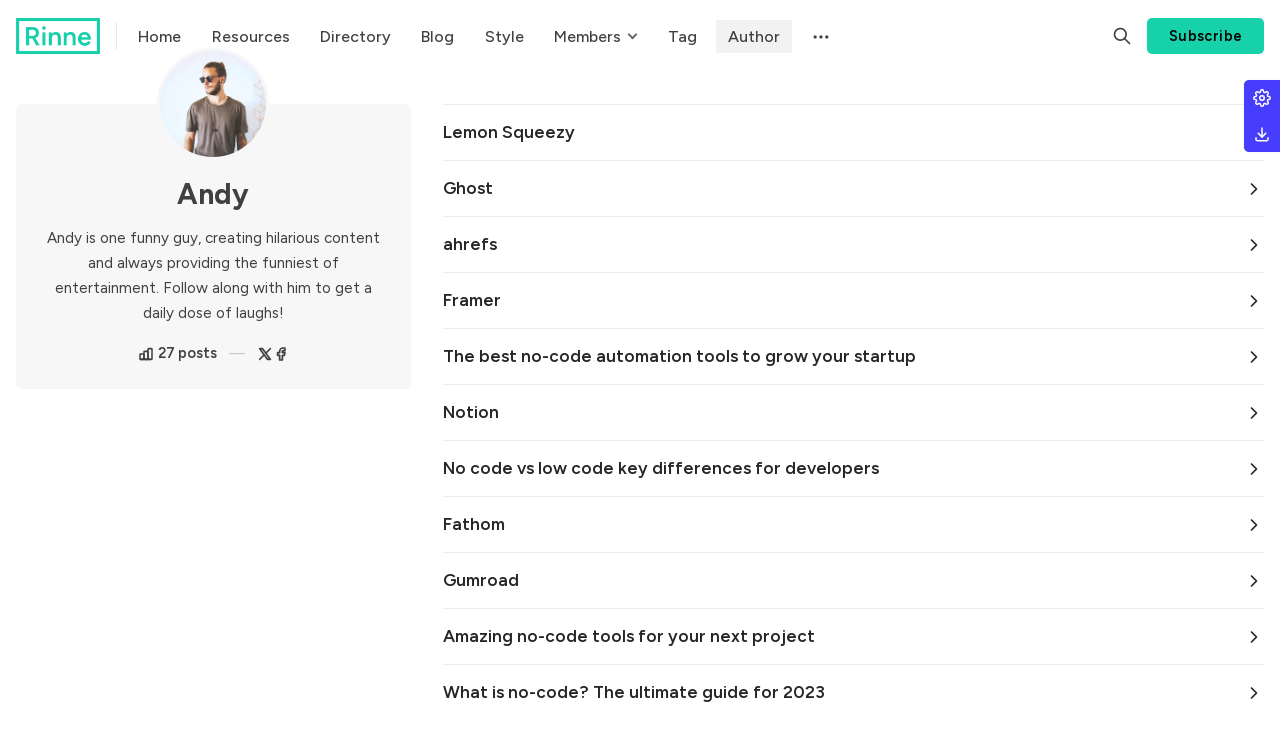

--- FILE ---
content_type: text/html; charset=utf-8
request_url: https://rinne.bironthemes.com/author/andy/
body_size: 11493
content:
<!DOCTYPE html>
<html lang="en" data-color-scheme="system">
  <head>
    <meta charset="utf-8">
    <meta http-equiv="X-UA-Compatible" content="IE=edge">

    <title>Andy - Rinne</title>

    <meta name="HandheldFriendly" content="True">
    <meta name="viewport" content="width=device-width, initial-scale=1.0">
    
    <meta name="theme-color" content="#16d1aa">
    <meta name="ghost-theme" content="Rinne 1.9.0">


    <link rel="preload" href="/assets/dist/app.min.js?v=c42e07b1b0" as="script">
    <link rel="preload" href="/assets/dist/app.min.css?v=c42e07b1b0" as="style">

        <link rel="preconnect" href="https://fonts.googleapis.com">
    <link rel="preconnect" href="https://fonts.gstatic.com" crossorigin>


  <style> 
    body { 
      --font-headings: var(--gh-font-heading, var(--font-system));
      --font-body: var(--gh-font-heading, var(--font-system));
    }
  </style>

    <link rel="preload stylesheet" href="https://fonts.googleapis.com/css2?family=Figtree:wght@400;500;600;700&display=swap" 
          as="style" onload="this.onload=null;this.rel='stylesheet'" crossorigin>
    <style>body { --font-body: var(--gh-font-body, 'Figtree'), sans-serif; --font-headings: var(--gh-font-heading, 'Figtree'), sans-serif; }</style>







    <script async defer src="/assets/dist/app.min.js?v=c42e07b1b0"></script>

    <link rel="stylesheet" type="text/css" href="/assets/dist/app.min.css?v=c42e07b1b0">

    <style>
  :root {
    --global-max-width: 1320px; /* site max width */
    --global-content-width: 680px; /* post-content-width */
    --global-wide-width: 960px; /* site max width */
    --global-post-hero-content-max-width: 768px;
    --global-radius: 5px; /* default radius */
    --global-gallery-gap: 1em; /* Image gallery distance between images */
    --global-hyphens: none; /* none/auto */
    --global-header-height: 72px;
    --global-theme-notifications: visible; /* visible/hidden */
    --global-progress-bar: visible; /* visible/hidden */
    --global-content-preview-fading: 0%; /* 50%-100% for fading effect */
    --global-hero-img-filter: brightness(0.75) contrast(1.1);
    --global-scroll-behavior: auto;
  }
</style>

<script>
  let preferredTheme = localStorage.getItem('PREFERRED_COLOR_SCHEME') || `system`;
  document.documentElement.setAttribute('data-color-scheme', preferredTheme);
  
  // Global values needed
  const themeGlobal = {
    currentPage: parseInt('1'),
    nextPage: parseInt('2'),
    nextPageLink: '',
    maxPages: parseInt('2'), 
    lastPage: `1` === `2` ? true : false,
    postsPerPage: parseInt('24'),
    totalPosts: parseInt('27'), 
    scrollPos: 0,
    imageLightbox: `true` === `true` ? true : false,
    autoloadResources: false,
    filterScrollBehavior: 'smooth'
  }

  // Calculate contrast & HSL value;
  function getBrandColorInfo(hexcolor) {
    // get contrast
    if (hexcolor.slice(0, 1) === '#') { hexcolor = hexcolor.slice(1); }
    if (hexcolor.length === 3) { hexcolor = hexcolor.split('').map(function (hex) { return hex + hex;}).join(''); }
    let r = parseInt(hexcolor.substr(0,2),16), g = parseInt(hexcolor.substr(2,2),16), b = parseInt(hexcolor.substr(4,2),16);
    let yiq = ((r * 299) + (g * 587) + (b * 114)) / 1000;
    const colorContrast = (yiq >= 128) ? '#000' : '#fff';

    //get HSL
    r /= 255, g /= 255, b /= 255;
    const max = Math.max(r, g, b), min = Math.min(r, g, b);
    let h, s, l = (max + min)  /  2;  
    if ( max == min ) { h = s = 0; } else {
      let d = max - min;
      s = l > 0.5 ? d / (2 - max - min) : d / (max + min);
      switch(max){
        case r: h = (g - b) / d + (g < b ? 6 : 0); break;
        case g: h = (b - r) / d + 2; break;
        case b: h = (r - g) / d + 4; break;
      }
      h /= 6;
    }
    const colorHSL = [Math.round(h * 360), Math.round(s * 100), Math.round(l * 100)];

    // return
    return { colorContrast, colorHSL }
  };

  const brandColor = getBrandColorInfo("#16d1aa");
  let style = document.createElement('style');
  style.innerHTML = `:root { 
    --color-brand-contrast: ${brandColor.colorContrast}; 
    --color-brand-h: ${brandColor.colorHSL[0]};
    --color-brand-s: ${brandColor.colorHSL[1]}%;
    --color-brand-l: ${brandColor.colorHSL[2]}%;
    --color-brand-hsl: ${brandColor.colorHSL[0]} ${brandColor.colorHSL[1]}% ${brandColor.colorHSL[2]}%;
  }`
  document.getElementsByTagName('head')[0].appendChild(style);
</script>

    
    
     

    <meta name="description" content="Andy is one funny guy, creating hilarious content and always providing the funniest of entertainment. Follow along with him to get a daily dose of laughs!">
    <link rel="icon" href="https://rinne.brightthemes.com/content/images/size/w256h256/format/png/2022/11/rinne-icon-1.svg" type="image/png">
    <link rel="canonical" href="https://rinne.brightthemes.com/author/andy/">
    <meta name="referrer" content="no-referrer-when-downgrade">
    <link rel="next" href="https://rinne.brightthemes.com/author/andy/page/2/">
    
    <meta property="og:site_name" content="Rinne">
    <meta property="og:type" content="profile">
    <meta property="og:title" content="Andy - Rinne">
    <meta property="og:description" content="Andy is one funny guy, creating hilarious content and always providing the funniest of entertainment. Follow along with him to get a daily dose of laughs!">
    <meta property="og:url" content="https://rinne.brightthemes.com/author/andy/">
    <meta property="article:publisher" content="https://www.facebook.com/ghost">
    <meta property="article:author" content="https://www.facebook.com/bironthemes">
    <meta name="twitter:card" content="summary">
    <meta name="twitter:title" content="Andy - Rinne">
    <meta name="twitter:description" content="Andy is one funny guy, creating hilarious content and always providing the funniest of entertainment. Follow along with him to get a daily dose of laughs!">
    <meta name="twitter:url" content="https://rinne.brightthemes.com/author/andy/">
    <meta name="twitter:site" content="@ghost">
    <meta name="twitter:creator" content="@bironthemes">
    
    <script type="application/ld+json">
{
    "@context": "https://schema.org",
    "@type": "Person",
    "sameAs": [
        "https://www.facebook.com/bironthemes",
        "https://x.com/bironthemes"
    ],
    "name": "Andy",
    "url": "https://rinne.brightthemes.com/author/andy/",
    "mainEntityOfPage": "https://rinne.brightthemes.com/author/andy/",
    "description": "Andy is one funny guy, creating hilarious content and always providing the funniest of entertainment. Follow along with him to get a daily dose of laughs!"
}
    </script>

    <meta name="generator" content="Ghost 6.3">
    <link rel="alternate" type="application/rss+xml" title="Rinne" href="https://rinne.brightthemes.com/rss/">
    <script defer src="https://cdn.jsdelivr.net/ghost/portal@~2.55/umd/portal.min.js" data-i18n="true" data-ghost="https://rinne.brightthemes.com/" data-key="5dd0f1c39990c1cab53edca9be" data-api="https://rinne.brightthemes.com/ghost/api/content/" data-locale="en" data-members-signin-otc="false" data-members-signin-otc-alpha="false" crossorigin="anonymous"></script><style id="gh-members-styles">.gh-post-upgrade-cta-content,
.gh-post-upgrade-cta {
    display: flex;
    flex-direction: column;
    align-items: center;
    font-family: -apple-system, BlinkMacSystemFont, 'Segoe UI', Roboto, Oxygen, Ubuntu, Cantarell, 'Open Sans', 'Helvetica Neue', sans-serif;
    text-align: center;
    width: 100%;
    color: #ffffff;
    font-size: 16px;
}

.gh-post-upgrade-cta-content {
    border-radius: 8px;
    padding: 40px 4vw;
}

.gh-post-upgrade-cta h2 {
    color: #ffffff;
    font-size: 28px;
    letter-spacing: -0.2px;
    margin: 0;
    padding: 0;
}

.gh-post-upgrade-cta p {
    margin: 20px 0 0;
    padding: 0;
}

.gh-post-upgrade-cta small {
    font-size: 16px;
    letter-spacing: -0.2px;
}

.gh-post-upgrade-cta a {
    color: #ffffff;
    cursor: pointer;
    font-weight: 500;
    box-shadow: none;
    text-decoration: underline;
}

.gh-post-upgrade-cta a:hover {
    color: #ffffff;
    opacity: 0.8;
    box-shadow: none;
    text-decoration: underline;
}

.gh-post-upgrade-cta a.gh-btn {
    display: block;
    background: #ffffff;
    text-decoration: none;
    margin: 28px 0 0;
    padding: 8px 18px;
    border-radius: 4px;
    font-size: 16px;
    font-weight: 600;
}

.gh-post-upgrade-cta a.gh-btn:hover {
    opacity: 0.92;
}</style><script async src="https://js.stripe.com/v3/"></script>
    <script defer src="https://cdn.jsdelivr.net/ghost/sodo-search@~1.8/umd/sodo-search.min.js" data-key="5dd0f1c39990c1cab53edca9be" data-styles="https://cdn.jsdelivr.net/ghost/sodo-search@~1.8/umd/main.css" data-sodo-search="https://rinne.brightthemes.com/" data-locale="en" crossorigin="anonymous"></script>
    
    <link href="https://rinne.brightthemes.com/webmentions/receive/" rel="webmention">
    <script defer src="/public/cards.min.js?v=c42e07b1b0"></script>
    <link rel="stylesheet" type="text/css" href="/public/cards.min.css?v=c42e07b1b0">
    <script defer src="/public/comment-counts.min.js?v=c42e07b1b0" data-ghost-comments-counts-api="https://rinne.brightthemes.com/members/api/comments/counts/"></script>
    <script defer src="/public/member-attribution.min.js?v=c42e07b1b0"></script><style>:root {--ghost-accent-color: #16d1aa;}</style>
    <style>.header__brand img { width: 84px; }</style>
<style>.footer__logo img { width: 111px; }</style>
<style>.resource-card[data-image-style="small"] img { width: 48px; }</style>
<style>.tag-card__media img { object-fit: contain; padding: 5vmin; }</style>
<style>
    .page-home-2 .resource-card.is-featured { order: initial; }
    .page-home-2 .resource-card__img { object-fit: contain; } 
    .page-home-2 .resource-card__media { padding: 1em; background: var(--color-bg-acc); }
    .page-home-4 .resource-card__img { object-fit: contain; } 
    .page-home-4 .hero__img { background-color: var(--color-bg-acc); }
    .page-home-4 .resource-card__media { padding: 1em; background: var(--color-bg-acc); }
    .page-home-5 .resource-card__img { object-fit: contain; } 
    .page-home-5 .resource-card__media { padding: 1em; background: var(--color-bg-acc); }
    .page-home-5 .resource-card.is-featured { order: initial; }
    .page-home-3, .page-home-4, .page-home-5 { --global-hero-img-filter: none; }
    .home-template .resource-card__tags span { --color-accent: var(--color-text)!important; }
</style>

<style>.section.cta .subscribe-form { color: var(--color-text); }</style>

<style>iframe.gh-portal-notification-iframe { display: none; }</style>

<style>
@media only screen and (min-width: 48em) {
	.resources-feed[data-feed-layout="list"] [data-image-style="wide 16/9"], .resources-feed[data-feed-layout="list"] [data-image-style="wide 4/3"] { flex-direction: row; }
}
[data-image-style="wide 4/3"] > a, [data-image-style="wide 16/9"] > a { flex: 1; margin-bottom: 0; max-width: 300px; }
[data-image-style="wide 4/3"] img, [data-image-style="wide 16/9"] img { object-fit: contain; }
</style>

<style>
    .btn--biron {    
        position: fixed;
        height: 36px;
        width: 36px;
        z-index: 500;
        right: 0;
        top: 80px;
        background-color: #473dfd; 
        color: white; 
        border: none;
        border-radius: var(--global-radius);
        border-bottom-left-radius: 0;
        border-top-right-radius: 0;
        border-bottom-right-radius: 0;
        padding: 0;
    	box-shadow: 0px 0px 1px 0px rgba(0,0,0,0.2);
        transition: 
            visibility var(--trans-default),
            opacity var(--trans-default),
            transform var(--trans-default);
        display: flex;
        align-items: center;
        justify-content: center;
        opacity: 1;
    	visibility: visible;
    	transform: translateX(0px);
    }
    
    .btn--biron ~ .btn--biron {
    	border-top-left-radius: 0;
    }
    
    .btn--download {
    	border-bottom-left-radius: var(--global-radius);
    }
    
    .btn--biron .icon {
    	width: 18px;
        height: 18px;
        margin: 0!important;
    }
    
    .btn--biron.is-active,
    .btn--biron.is-active ~ .btn--biron{
        opacity: 1;
        visibility: visible;
        transform: translateX(-250px);
        z-index: 1100;
    }
    
    .btn--buy {
        background-color: #473dfd;
        width: 100%;
        color: white;
    }
    
    .btn--download {
    	top: calc(80px + 36px);
    }
    
    .btn--settings.is-active ~ .settings {
    	opacity: 1;
        visibility: visible;
        transform: translateX(0px);
    }
    
    .settings {
        --font-body: 'Figtree';
        right: 0;
        top: 80px;
        width: 250px;
        padding: 1.5em;
        position: fixed;
        background: var(--color-bg);
        z-index: 1000;
        border-radius: 0;
        border-bottom-left-radius: var(--global-radius);
        box-shadow: inset 0 0 0 1px var(--color-border), 0 10px 20px 5px rgba(0,0,0,.1);
        transition: all var(--trans-default);
        opacity: 0;
        visibility: hidden;
        transform: translateX(100%);
        --global-radius: 3px;
    }
    
    .settings__item {
        margin-bottom: 0.75rem;
    }
    
    .settings__item label {
        font-size: 0.7rem;
        font-weight: 600;
        color: var(--color-text-acc-3);
        display: block;
        margin-bottom: 0.1rem;
        text-transform: uppercase;
    	opacity: 0.4;
    	font-weight: 600;    
        font-family: 'Figtree';
    }
    
    .settings__item input,
    .settings__item select,
    .settings__item input {
        font-size: 0.9rem;
        width: 100%;
        padding: 0.25em 0.5em;
        margin-bottom: 0;
        background-color: var(--color-bg-acc-2);
    }
    
    .settings__item input[type="color"] { 
        height: 36px;
        padding: 0px;
        border: none;
        box-shadow: none;
    }
</style>
  </head>
  <body class="author-template author-andy " data-hero-image="">
    
    
      <header class="header js-header" data-header="normal">
  <div class="container wrapper flex is-rel header__inner">
<a class="header__brand" href="https://rinne.brightthemes.com">        <picture class="">
  <source 
    srcset="/content/images/size/w300/format/webp/2022/11/rinne-4.svg 300w,"
    data-sizes="auto"
    
    type="image/webp"
  >
  <img class="header__logo"
    data-srcset="/content/images/size/w300/2022/11/rinne-4.svg 300w,"
    srcset="/content/images/size/w30/2022/11/rinne-4.svg"
    data-sizes="auto"
    
    data-src="/content/images/size/w100/2022/11/rinne-4.svg"
    src="/content/images/size/w30/2022/11/rinne-4.svg"
    alt="Rinne"
    loading="eager"
  >
</picture></a>
    <nav class="header__menu items-center">
      <ul class="nav">
    <li class="nav-home" 
      data-label="Home" data-length="4">
      <a href="https://rinne.brightthemes.com/">
        <span>Home</span>
      </a>
    </li>
    <li class="nav-resources" 
      data-label="Resources" data-length="9">
      <a href="https://rinne.brightthemes.com/resources/">
        <span>Resources</span>
      </a>
    </li>
    <li class="nav-directory" 
      data-label="Directory" data-length="9">
      <a href="https://rinne.brightthemes.com/directory/">
        <span>Directory</span>
      </a>
    </li>
    <li class="nav-blog" 
      data-label="Blog" data-length="4">
      <a href="https://rinne.brightthemes.com/blog/">
        <span>Blog</span>
      </a>
    </li>
    <li class="nav-style" 
      data-label="Style" data-length="5">
      <a href="https://rinne.brightthemes.com/style/">
        <span>Style</span>
      </a>
    </li>
    <li class="nav-members" 
      data-label="Members" data-length="7">
      <a href="#" onclick="this.parentNode.classList.toggle('is-active')">
        <span>Members</span>
      </a>
    </li>
    <li class="nav-membership is-subitem" 
      data-label="- Membership" data-length="12">
      <a href="https://rinne.brightthemes.com/membership/">
        <span>- Membership</span>
      </a>
    </li>
    <li class="nav-sign-up is-subitem" 
      data-label="- Sign Up" data-length="9">
      <a href="https://rinne.brightthemes.com/signup/">
        <span>- Sign Up</span>
      </a>
    </li>
    <li class="nav-sign-in is-subitem" 
      data-label="- Sign In" data-length="9">
      <a href="https://rinne.brightthemes.com/signin/">
        <span>- Sign In</span>
      </a>
    </li>
    <li class="nav-tag" 
      data-label="Tag" data-length="3">
      <a href="https://rinne.brightthemes.com/tag/automation/">
        <span>Tag</span>
      </a>
    </li>
    <li class="nav-author nav-current" 
      data-label="Author" data-length="6">
      <a href="https://rinne.brightthemes.com/author/andy/">
        <span>Author</span>
      </a>
    </li>
</ul>

        <div class="header__menu--sub items-center">
          <button class="header__menu--more is-mainitem" aria-label="Menu"><i class="icon icon-dots">
  <svg xmlns="http://www.w3.org/2000/svg" class="icon icon-tabler icon-tabler-dots" width="24" height="24" viewBox="0 0 24 24" stroke-width="2" stroke="currentColor" fill="none" stroke-linecap="round" stroke-linejoin="round">
  <path stroke="none" d="M0 0h24v24H0z" fill="none"></path>
  <circle cx="5" cy="12" r="1"></circle>
  <circle cx="12" cy="12" r="1"></circle>
  <circle cx="19" cy="12" r="1"></circle>
</svg>
</i></button>
          <ul class="nav secondary submenu">
    <li class="nav-homepage-1" 
      data-label="Homepage 1" data-length="10">
      <a href="https://rinne.brightthemes.com/">
        <span>Homepage 1</span>
      </a>
    </li>
    <li class="nav-homepage-2" 
      data-label="Homepage 2" data-length="10">
      <a href="https://rinne.brightthemes.com/home-2/">
        <span>Homepage 2</span>
      </a>
    </li>
    <li class="nav-homepage-3" 
      data-label="Homepage 3" data-length="10">
      <a href="https://rinne.brightthemes.com/home-3/">
        <span>Homepage 3</span>
      </a>
    </li>
    <li class="nav-homepage-4" 
      data-label="Homepage 4" data-length="10">
      <a href="https://rinne.brightthemes.com/home-4/">
        <span>Homepage 4</span>
      </a>
    </li>
    <li class="nav-homepage-5" 
      data-label="Homepage 5" data-length="10">
      <a href="https://rinne.brightthemes.com/home-5/">
        <span>Homepage 5</span>
      </a>
    </li>
    <li class="nav-post-type-1" 
      data-label="Post type 1" data-length="11">
      <a href="https://rinne.brightthemes.com/ghost-cms/">
        <span>Post type 1</span>
      </a>
    </li>
    <li class="nav-post-type-2" 
      data-label="Post type 2" data-length="11">
      <a href="https://rinne.brightthemes.com/no-code-automation-tools/">
        <span>Post type 2</span>
      </a>
    </li>
    <li class="nav-post-type-3" 
      data-label="Post type 3" data-length="11">
      <a href="https://rinne.brightthemes.com/no-code-vs-low-code/">
        <span>Post type 3</span>
      </a>
    </li>
    <li class="nav-post-type-4" 
      data-label="Post type 4" data-length="11">
      <a href="https://rinne.brightthemes.com/no-code-tech-stack/">
        <span>Post type 4</span>
      </a>
    </li>
    <li class="nav-post-type-5" 
      data-label="Post type 5" data-length="11">
      <a href="https://rinne.brightthemes.com/amazing-no-code-tools/">
        <span>Post type 5</span>
      </a>
    </li>
    <li class="nav-post-type-6" 
      data-label="Post type 6" data-length="11">
      <a href="https://rinne.brightthemes.com/no-code-guide/">
        <span>Post type 6</span>
      </a>
    </li>
</ul>
        </div>
    </nav>

    <span class="header--spacer"></span>

    <button class="btn-toggle header-search__toggle" data-ghost-search title="Search" aria-label="Search">
      <i class="icon icon-search">
  <svg xmlns="http://www.w3.org/2000/svg" class="icon icon-tabler icon-tabler-search" width="24" height="24" viewBox="0 0 24 24" stroke-width="2" stroke="currentColor" fill="none" stroke-linecap="round" stroke-linejoin="round">
  <path stroke="none" d="M0 0h24v24H0z" fill="none"/>
  <circle cx="10" cy="10" r="7" />
  <line x1="21" y1="21" x2="15" y2="15" />
</svg>



</i>    </button>

        <a href="/signup/" class="btn signup-link btn--brand radius">Subscribe</a>
      

    <div class="member-menu js-member-menu">
      <a href="/signup/" class="signup-link">
        <i class="icon icon-arrow-up-right icon--sm">
  <svg xmlns="http://www.w3.org/2000/svg" class="icon icon-tabler icon-tabler-arrow-up-right" width="24" height="24" viewBox="0 0 24 24" stroke-width="2" stroke="currentColor" fill="none" stroke-linecap="round" stroke-linejoin="round">
  <path stroke="none" d="M0 0h24v24H0z" fill="none"/>
  <line x1="17" y1="7" x2="7" y2="17" />
  <polyline points="8 7 17 7 17 16" />
</svg>



</i>Sign up
      </a>

      <a href="/signin/" class="signin-link">
        <i class="icon icon-login icon--sm">
  <svg xmlns="http://www.w3.org/2000/svg" width="24" height="24" viewBox="0 0 24 24" fill="none" stroke="currentColor" stroke-width="2" stroke-linecap="round" stroke-linejoin="round" class="feather feather-log-in">
  <path d="M15 3h4a2 2 0 0 1 2 2v14a2 2 0 0 1-2 2h-4"></path>
  <polyline points="10 17 15 12 10 7"></polyline>
  <line x1="15" y1="12" x2="3" y2="12"></line>
</svg>
</i>Sign in
      </a>
</div>
    <button class="btn-toggle menu__toggle js-menu-open"
      type="button" title="Menu" aria-label="Menu">
        <span></span>
        <span></span>
    </button>
  </div>
</header>


      <div class="menu js-menu">
  <div class="menu__header flex content-end">
    <button class="btn-toggle menu__toggle is-active js-menu-close"
      type="button" title="Menu" aria-label="Menu">
        <span></span>
        <span></span>
    </button>
  </div>

  <nav class="menu__navigation">
    <ul class="nav">
    <li class="nav-home" 
      data-label="Home" data-length="4">
      <a href="https://rinne.brightthemes.com/">
        <span>Home</span>
      </a>
    </li>
    <li class="nav-resources" 
      data-label="Resources" data-length="9">
      <a href="https://rinne.brightthemes.com/resources/">
        <span>Resources</span>
      </a>
    </li>
    <li class="nav-directory" 
      data-label="Directory" data-length="9">
      <a href="https://rinne.brightthemes.com/directory/">
        <span>Directory</span>
      </a>
    </li>
    <li class="nav-blog" 
      data-label="Blog" data-length="4">
      <a href="https://rinne.brightthemes.com/blog/">
        <span>Blog</span>
      </a>
    </li>
    <li class="nav-style" 
      data-label="Style" data-length="5">
      <a href="https://rinne.brightthemes.com/style/">
        <span>Style</span>
      </a>
    </li>
    <li class="nav-members" 
      data-label="Members" data-length="7">
      <a href="#" onclick="this.parentNode.classList.toggle('is-active')">
        <span>Members</span>
      </a>
    </li>
    <li class="nav-membership is-subitem" 
      data-label="- Membership" data-length="12">
      <a href="https://rinne.brightthemes.com/membership/">
        <span>- Membership</span>
      </a>
    </li>
    <li class="nav-sign-up is-subitem" 
      data-label="- Sign Up" data-length="9">
      <a href="https://rinne.brightthemes.com/signup/">
        <span>- Sign Up</span>
      </a>
    </li>
    <li class="nav-sign-in is-subitem" 
      data-label="- Sign In" data-length="9">
      <a href="https://rinne.brightthemes.com/signin/">
        <span>- Sign In</span>
      </a>
    </li>
    <li class="nav-tag" 
      data-label="Tag" data-length="3">
      <a href="https://rinne.brightthemes.com/tag/automation/">
        <span>Tag</span>
      </a>
    </li>
    <li class="nav-author nav-current" 
      data-label="Author" data-length="6">
      <a href="https://rinne.brightthemes.com/author/andy/">
        <span>Author</span>
      </a>
    </li>
</ul>

      <ul class="nav secondary submenu">
    <li class="nav-homepage-1" 
      data-label="Homepage 1" data-length="10">
      <a href="https://rinne.brightthemes.com/">
        <span>Homepage 1</span>
      </a>
    </li>
    <li class="nav-homepage-2" 
      data-label="Homepage 2" data-length="10">
      <a href="https://rinne.brightthemes.com/home-2/">
        <span>Homepage 2</span>
      </a>
    </li>
    <li class="nav-homepage-3" 
      data-label="Homepage 3" data-length="10">
      <a href="https://rinne.brightthemes.com/home-3/">
        <span>Homepage 3</span>
      </a>
    </li>
    <li class="nav-homepage-4" 
      data-label="Homepage 4" data-length="10">
      <a href="https://rinne.brightthemes.com/home-4/">
        <span>Homepage 4</span>
      </a>
    </li>
    <li class="nav-homepage-5" 
      data-label="Homepage 5" data-length="10">
      <a href="https://rinne.brightthemes.com/home-5/">
        <span>Homepage 5</span>
      </a>
    </li>
    <li class="nav-post-type-1" 
      data-label="Post type 1" data-length="11">
      <a href="https://rinne.brightthemes.com/ghost-cms/">
        <span>Post type 1</span>
      </a>
    </li>
    <li class="nav-post-type-2" 
      data-label="Post type 2" data-length="11">
      <a href="https://rinne.brightthemes.com/no-code-automation-tools/">
        <span>Post type 2</span>
      </a>
    </li>
    <li class="nav-post-type-3" 
      data-label="Post type 3" data-length="11">
      <a href="https://rinne.brightthemes.com/no-code-vs-low-code/">
        <span>Post type 3</span>
      </a>
    </li>
    <li class="nav-post-type-4" 
      data-label="Post type 4" data-length="11">
      <a href="https://rinne.brightthemes.com/no-code-tech-stack/">
        <span>Post type 4</span>
      </a>
    </li>
    <li class="nav-post-type-5" 
      data-label="Post type 5" data-length="11">
      <a href="https://rinne.brightthemes.com/amazing-no-code-tools/">
        <span>Post type 5</span>
      </a>
    </li>
    <li class="nav-post-type-6" 
      data-label="Post type 6" data-length="11">
      <a href="https://rinne.brightthemes.com/no-code-guide/">
        <span>Post type 6</span>
      </a>
    </li>
</ul>
  </nav>

  <div class="menu__actions flex w-100">
        <a href="/signin/" class="btn signin-link btn--bordered radius m-r">
          Log in
        </a>
        <a href="/signup/" class="btn signup-link btn--brand radius">
          Subscribe
        </a>
  </div>

  <template data-toggle-template>
    <button class="submenu-toggle" onclick="this.parentNode.classList.toggle('is-active')" title="Menu toggle" aria-label="Menu toggle">
      <i class="icon icon-chevron-down">
  <svg xmlns="http://www.w3.org/2000/svg" class="icon icon-tabler icon-tabler-chevron-down" width="24" height="24" viewBox="0 0 24 24" stroke-width="2" stroke="currentColor" fill="none" stroke-linecap="round" stroke-linejoin="round">
   <path stroke="none" d="M0 0h24v24H0z" fill="none"></path>
   <polyline points="6 9 12 15 18 9"></polyline>
</svg>
</i>    </button>
  </template>

</div>
    <main class="main">
      
<div class="container wrapper">
  <div class="row m-t">
    <div class="col-xs-12 col-md-6 col-lg-5 col-xl-4">
        <div class="author-card author-andy">
          <figure class="author-card__cover is-color">
          </figure>
          
            <figure class="author-card__profile">
              <picture class="">
  <source 
    data-srcset="/content/images/size/w100/format/webp/2023/02/adam.jpeg 100w,/content/images/size/w300/format/webp/2023/02/adam.jpeg 300w,"
    data-sizes="auto"
    
    type="image/webp"
  >
  <img class="lazyload author-card__img"
    data-srcset="/content/images/size/w100/2023/02/adam.jpeg 100w,/content/images/size/w300/2023/02/adam.jpeg 300w,"
    srcset="/content/images/size/w30/2023/02/adam.jpeg"
    data-sizes="auto"
    
    data-src="/content/images/size/w100/2023/02/adam.jpeg"
    src="/content/images/size/w30/2023/02/adam.jpeg"
    alt="Andy"
    
  >
</picture>            </figure>

          <div class="author-card__content has-image">
            <h1 class="author-card__name">Andy</h1>
            
            <p class="author-card__bio">Andy is one funny guy, creating hilarious content and always providing the funniest of entertainment. Follow along with him to get a daily dose of laughs!</p>
            
            <div class="author-card__info flex flex-cc flex-wrap gap-sm">
              <span class="author-card__count">
                <i class="icon icon-chart icon--sm m-r-xs">
  <svg xmlns="http://www.w3.org/2000/svg" class="icon icon-tabler icon-tabler-chart-bar" width="24" height="24" viewBox="0 0 24 24" stroke-width="2" stroke="currentColor" fill="none" stroke-linecap="round" stroke-linejoin="round">
   <path stroke="none" d="M0 0h24v24H0z" fill="none"></path>
   <rect x="3" y="12" width="6" height="8" rx="1"></rect>
   <rect x="9" y="8" width="6" height="12" rx="1"></rect>
   <rect x="15" y="4" width="6" height="16" rx="1"></rect>
   <line x1="4" y1="20" x2="18" y2="20"></line>
</svg>
</i>                27 posts
              </span>

              <ul class="author-card__social flex-wrap  has-twitter has-facebook">
                  <li>
                    <a href="https://x.com/bironthemes" target="_blank" title="Twitter" aria-label="Twitter">
                      <i class="icon icon-twitter-x icon--sm">
  <svg xmlns="http://www.w3.org/2000/svg" class="icon icon-tabler icon-tabler-brand-x" width="24" height="24" viewBox="0 0 24 24" stroke-width="2" stroke="currentColor" fill="none" stroke-linecap="round" stroke-linejoin="round">
  <path stroke="none" d="M0 0h24v24H0z" fill="none"></path>
  <path d="M4 4l11.733 16h4.267l-11.733 -16z"></path>
  <path d="M4 20l6.768 -6.768m2.46 -2.46l6.772 -6.772"></path>
</svg>
</i>                    </a>
                  </li>
                  <li>
                    <a href="https://www.facebook.com/bironthemes" target="_blank" title="Facebook" aria-label="Facebook">
                    <i class="icon icon-facebook icon--sm">
  <svg xmlns="http://www.w3.org/2000/svg" class="icon icon-tabler icon-tabler-brand-facebook" width="24" height="24" viewBox="0 0 24 24" stroke-width="2" stroke="currentColor" fill="none" stroke-linecap="round" stroke-linejoin="round">
  <path stroke="none" d="M0 0h24v24H0z" fill="none"/>
  <path d="M7 10v4h3v7h4v-7h3l1 -4h-4v-2a1 1 0 0 1 1 -1h3v-4h-3a5 5 0 0 0 -5 5v2h-3" />
</svg>



</i>                  </a>
              </ul>
            </div>
          </div>
        </div>
    </div>


    <div class="col-xs-12 col-md-6 col-lg-7 col-xl-8">
        <div class="post-list js-post-feed">
            <a class="post-list-item" href="/lemon-squeezy/">
              <h2 class="post-list-item__title">Lemon Squeezy</h2>
              <i class="icon icon-chevron-right">
  <svg xmlns="http://www.w3.org/2000/svg" class="icon icon-tabler icon-tabler-chevron-right" width="24" height="24" viewBox="0 0 24 24" stroke-width="2" stroke="currentColor" fill="none" stroke-linecap="round" stroke-linejoin="round">
   <path stroke="none" d="M0 0h24v24H0z" fill="none"></path>
   <polyline points="9 6 15 12 9 18"></polyline>
</svg>
</i>            </a>
            <a class="post-list-item" href="/ghost-cms/">
              <h2 class="post-list-item__title">Ghost</h2>
              <i class="icon icon-chevron-right">
  <svg xmlns="http://www.w3.org/2000/svg" class="icon icon-tabler icon-tabler-chevron-right" width="24" height="24" viewBox="0 0 24 24" stroke-width="2" stroke="currentColor" fill="none" stroke-linecap="round" stroke-linejoin="round">
   <path stroke="none" d="M0 0h24v24H0z" fill="none"></path>
   <polyline points="9 6 15 12 9 18"></polyline>
</svg>
</i>            </a>
            <a class="post-list-item" href="/ahrefs/">
              <h2 class="post-list-item__title">ahrefs</h2>
              <i class="icon icon-chevron-right">
  <svg xmlns="http://www.w3.org/2000/svg" class="icon icon-tabler icon-tabler-chevron-right" width="24" height="24" viewBox="0 0 24 24" stroke-width="2" stroke="currentColor" fill="none" stroke-linecap="round" stroke-linejoin="round">
   <path stroke="none" d="M0 0h24v24H0z" fill="none"></path>
   <polyline points="9 6 15 12 9 18"></polyline>
</svg>
</i>            </a>
            <a class="post-list-item" href="/framer/">
              <h2 class="post-list-item__title">Framer</h2>
              <i class="icon icon-chevron-right">
  <svg xmlns="http://www.w3.org/2000/svg" class="icon icon-tabler icon-tabler-chevron-right" width="24" height="24" viewBox="0 0 24 24" stroke-width="2" stroke="currentColor" fill="none" stroke-linecap="round" stroke-linejoin="round">
   <path stroke="none" d="M0 0h24v24H0z" fill="none"></path>
   <polyline points="9 6 15 12 9 18"></polyline>
</svg>
</i>            </a>
            <a class="post-list-item" href="/no-code-automation-tools/">
              <h2 class="post-list-item__title">The best no-code automation tools to grow your startup</h2>
              <i class="icon icon-chevron-right">
  <svg xmlns="http://www.w3.org/2000/svg" class="icon icon-tabler icon-tabler-chevron-right" width="24" height="24" viewBox="0 0 24 24" stroke-width="2" stroke="currentColor" fill="none" stroke-linecap="round" stroke-linejoin="round">
   <path stroke="none" d="M0 0h24v24H0z" fill="none"></path>
   <polyline points="9 6 15 12 9 18"></polyline>
</svg>
</i>            </a>
            <a class="post-list-item" href="/notion/">
              <h2 class="post-list-item__title">Notion</h2>
              <i class="icon icon-chevron-right">
  <svg xmlns="http://www.w3.org/2000/svg" class="icon icon-tabler icon-tabler-chevron-right" width="24" height="24" viewBox="0 0 24 24" stroke-width="2" stroke="currentColor" fill="none" stroke-linecap="round" stroke-linejoin="round">
   <path stroke="none" d="M0 0h24v24H0z" fill="none"></path>
   <polyline points="9 6 15 12 9 18"></polyline>
</svg>
</i>            </a>
            <a class="post-list-item" href="/no-code-vs-low-code/">
              <h2 class="post-list-item__title">No code vs low code key differences for developers</h2>
              <i class="icon icon-chevron-right">
  <svg xmlns="http://www.w3.org/2000/svg" class="icon icon-tabler icon-tabler-chevron-right" width="24" height="24" viewBox="0 0 24 24" stroke-width="2" stroke="currentColor" fill="none" stroke-linecap="round" stroke-linejoin="round">
   <path stroke="none" d="M0 0h24v24H0z" fill="none"></path>
   <polyline points="9 6 15 12 9 18"></polyline>
</svg>
</i>            </a>
            <a class="post-list-item" href="/fathom/">
              <h2 class="post-list-item__title">Fathom</h2>
              <i class="icon icon-chevron-right">
  <svg xmlns="http://www.w3.org/2000/svg" class="icon icon-tabler icon-tabler-chevron-right" width="24" height="24" viewBox="0 0 24 24" stroke-width="2" stroke="currentColor" fill="none" stroke-linecap="round" stroke-linejoin="round">
   <path stroke="none" d="M0 0h24v24H0z" fill="none"></path>
   <polyline points="9 6 15 12 9 18"></polyline>
</svg>
</i>            </a>
            <a class="post-list-item" href="/gumroad/">
              <h2 class="post-list-item__title">Gumroad</h2>
              <i class="icon icon-chevron-right">
  <svg xmlns="http://www.w3.org/2000/svg" class="icon icon-tabler icon-tabler-chevron-right" width="24" height="24" viewBox="0 0 24 24" stroke-width="2" stroke="currentColor" fill="none" stroke-linecap="round" stroke-linejoin="round">
   <path stroke="none" d="M0 0h24v24H0z" fill="none"></path>
   <polyline points="9 6 15 12 9 18"></polyline>
</svg>
</i>            </a>
            <a class="post-list-item" href="/amazing-no-code-tools/">
              <h2 class="post-list-item__title">Amazing no-code tools for your next project</h2>
              <i class="icon icon-chevron-right">
  <svg xmlns="http://www.w3.org/2000/svg" class="icon icon-tabler icon-tabler-chevron-right" width="24" height="24" viewBox="0 0 24 24" stroke-width="2" stroke="currentColor" fill="none" stroke-linecap="round" stroke-linejoin="round">
   <path stroke="none" d="M0 0h24v24H0z" fill="none"></path>
   <polyline points="9 6 15 12 9 18"></polyline>
</svg>
</i>            </a>
            <a class="post-list-item" href="/no-code-guide/">
              <h2 class="post-list-item__title">What is no-code? The ultimate guide for 2023</h2>
              <i class="icon icon-chevron-right">
  <svg xmlns="http://www.w3.org/2000/svg" class="icon icon-tabler icon-tabler-chevron-right" width="24" height="24" viewBox="0 0 24 24" stroke-width="2" stroke="currentColor" fill="none" stroke-linecap="round" stroke-linejoin="round">
   <path stroke="none" d="M0 0h24v24H0z" fill="none"></path>
   <polyline points="9 6 15 12 9 18"></polyline>
</svg>
</i>            </a>
            <a class="post-list-item" href="/basecamp/">
              <h2 class="post-list-item__title">Basecamp</h2>
              <i class="icon icon-chevron-right">
  <svg xmlns="http://www.w3.org/2000/svg" class="icon icon-tabler icon-tabler-chevron-right" width="24" height="24" viewBox="0 0 24 24" stroke-width="2" stroke="currentColor" fill="none" stroke-linecap="round" stroke-linejoin="round">
   <path stroke="none" d="M0 0h24v24H0z" fill="none"></path>
   <polyline points="9 6 15 12 9 18"></polyline>
</svg>
</i>            </a>
            <a class="post-list-item" href="/semrush/">
              <h2 class="post-list-item__title">Semrush</h2>
              <i class="icon icon-chevron-right">
  <svg xmlns="http://www.w3.org/2000/svg" class="icon icon-tabler icon-tabler-chevron-right" width="24" height="24" viewBox="0 0 24 24" stroke-width="2" stroke="currentColor" fill="none" stroke-linecap="round" stroke-linejoin="round">
   <path stroke="none" d="M0 0h24v24H0z" fill="none"></path>
   <polyline points="9 6 15 12 9 18"></polyline>
</svg>
</i>            </a>
            <a class="post-list-item" href="/trello/">
              <h2 class="post-list-item__title">Trello</h2>
              <i class="icon icon-chevron-right">
  <svg xmlns="http://www.w3.org/2000/svg" class="icon icon-tabler icon-tabler-chevron-right" width="24" height="24" viewBox="0 0 24 24" stroke-width="2" stroke="currentColor" fill="none" stroke-linecap="round" stroke-linejoin="round">
   <path stroke="none" d="M0 0h24v24H0z" fill="none"></path>
   <polyline points="9 6 15 12 9 18"></polyline>
</svg>
</i>            </a>
            <a class="post-list-item" href="/patreon/">
              <h2 class="post-list-item__title">Patreon</h2>
              <i class="icon icon-chevron-right">
  <svg xmlns="http://www.w3.org/2000/svg" class="icon icon-tabler icon-tabler-chevron-right" width="24" height="24" viewBox="0 0 24 24" stroke-width="2" stroke="currentColor" fill="none" stroke-linecap="round" stroke-linejoin="round">
   <path stroke="none" d="M0 0h24v24H0z" fill="none"></path>
   <polyline points="9 6 15 12 9 18"></polyline>
</svg>
</i>            </a>
            <a class="post-list-item" href="/revue/">
              <h2 class="post-list-item__title">Revue</h2>
              <i class="icon icon-chevron-right">
  <svg xmlns="http://www.w3.org/2000/svg" class="icon icon-tabler icon-tabler-chevron-right" width="24" height="24" viewBox="0 0 24 24" stroke-width="2" stroke="currentColor" fill="none" stroke-linecap="round" stroke-linejoin="round">
   <path stroke="none" d="M0 0h24v24H0z" fill="none"></path>
   <polyline points="9 6 15 12 9 18"></polyline>
</svg>
</i>            </a>
            <a class="post-list-item" href="/substack/">
              <h2 class="post-list-item__title">Substack</h2>
              <i class="icon icon-chevron-right">
  <svg xmlns="http://www.w3.org/2000/svg" class="icon icon-tabler icon-tabler-chevron-right" width="24" height="24" viewBox="0 0 24 24" stroke-width="2" stroke="currentColor" fill="none" stroke-linecap="round" stroke-linejoin="round">
   <path stroke="none" d="M0 0h24v24H0z" fill="none"></path>
   <polyline points="9 6 15 12 9 18"></polyline>
</svg>
</i>            </a>
            <a class="post-list-item" href="/canva/">
              <h2 class="post-list-item__title">Canva</h2>
              <i class="icon icon-chevron-right">
  <svg xmlns="http://www.w3.org/2000/svg" class="icon icon-tabler icon-tabler-chevron-right" width="24" height="24" viewBox="0 0 24 24" stroke-width="2" stroke="currentColor" fill="none" stroke-linecap="round" stroke-linejoin="round">
   <path stroke="none" d="M0 0h24v24H0z" fill="none"></path>
   <polyline points="9 6 15 12 9 18"></polyline>
</svg>
</i>            </a>
            <a class="post-list-item" href="/stacker/">
              <h2 class="post-list-item__title">Stacker</h2>
              <i class="icon icon-chevron-right">
  <svg xmlns="http://www.w3.org/2000/svg" class="icon icon-tabler icon-tabler-chevron-right" width="24" height="24" viewBox="0 0 24 24" stroke-width="2" stroke="currentColor" fill="none" stroke-linecap="round" stroke-linejoin="round">
   <path stroke="none" d="M0 0h24v24H0z" fill="none"></path>
   <polyline points="9 6 15 12 9 18"></polyline>
</svg>
</i>            </a>
            <a class="post-list-item" href="/airtable/">
              <h2 class="post-list-item__title">Airtable</h2>
              <i class="icon icon-chevron-right">
  <svg xmlns="http://www.w3.org/2000/svg" class="icon icon-tabler icon-tabler-chevron-right" width="24" height="24" viewBox="0 0 24 24" stroke-width="2" stroke="currentColor" fill="none" stroke-linecap="round" stroke-linejoin="round">
   <path stroke="none" d="M0 0h24v24H0z" fill="none"></path>
   <polyline points="9 6 15 12 9 18"></polyline>
</svg>
</i>            </a>
            <a class="post-list-item" href="/make/">
              <h2 class="post-list-item__title">Make</h2>
              <i class="icon icon-chevron-right">
  <svg xmlns="http://www.w3.org/2000/svg" class="icon icon-tabler icon-tabler-chevron-right" width="24" height="24" viewBox="0 0 24 24" stroke-width="2" stroke="currentColor" fill="none" stroke-linecap="round" stroke-linejoin="round">
   <path stroke="none" d="M0 0h24v24H0z" fill="none"></path>
   <polyline points="9 6 15 12 9 18"></polyline>
</svg>
</i>            </a>
            <a class="post-list-item" href="/zapier/">
              <h2 class="post-list-item__title">Zapier</h2>
              <i class="icon icon-chevron-right">
  <svg xmlns="http://www.w3.org/2000/svg" class="icon icon-tabler icon-tabler-chevron-right" width="24" height="24" viewBox="0 0 24 24" stroke-width="2" stroke="currentColor" fill="none" stroke-linecap="round" stroke-linejoin="round">
   <path stroke="none" d="M0 0h24v24H0z" fill="none"></path>
   <polyline points="9 6 15 12 9 18"></polyline>
</svg>
</i>            </a>
            <a class="post-list-item" href="/simple-analytics/">
              <h2 class="post-list-item__title">Simple Analytics</h2>
              <i class="icon icon-chevron-right">
  <svg xmlns="http://www.w3.org/2000/svg" class="icon icon-tabler icon-tabler-chevron-right" width="24" height="24" viewBox="0 0 24 24" stroke-width="2" stroke="currentColor" fill="none" stroke-linecap="round" stroke-linejoin="round">
   <path stroke="none" d="M0 0h24v24H0z" fill="none"></path>
   <polyline points="9 6 15 12 9 18"></polyline>
</svg>
</i>            </a>
            <a class="post-list-item" href="/plausible/">
              <h2 class="post-list-item__title">Plausible</h2>
              <i class="icon icon-chevron-right">
  <svg xmlns="http://www.w3.org/2000/svg" class="icon icon-tabler icon-tabler-chevron-right" width="24" height="24" viewBox="0 0 24 24" stroke-width="2" stroke="currentColor" fill="none" stroke-linecap="round" stroke-linejoin="round">
   <path stroke="none" d="M0 0h24v24H0z" fill="none"></path>
   <polyline points="9 6 15 12 9 18"></polyline>
</svg>
</i>            </a>
        </div>
    </div>
  </div>

  <div class="pagination" data-type="">
  <nav class="pagination-items">
    <a class="prev-posts disabled" href="javascript:">
      <i class="icon icon-arrow-left icon--sm">
  <svg xmlns="http://www.w3.org/2000/svg" class="icon icon-tabler icon-tabler-arrow-left" width="24" height="24" viewBox="0 0 24 24" stroke-width="2" stroke="currentColor" fill="none" stroke-linecap="round" stroke-linejoin="round">
  <path stroke="none" d="M0 0h24v24H0z" fill="none"/>
  <line x1="5" y1="12" x2="19" y2="12" />
  <line x1="5" y1="12" x2="11" y2="18" />
  <line x1="5" y1="12" x2="11" y2="6" />
</svg>



</i><span class="m-l-xs">Prev</span>
    </a>
    <span class="page-number">Page 1 of 2</span>
    <a class="next-posts" href="/author/andy/page/2/">
      <span class="m-r-xs">Next</span><i class="icon icon-arrow-right icon--sm">
  <svg xmlns="http://www.w3.org/2000/svg" class="icon icon-tabler icon-tabler-arrow-right" width="24" height="24" viewBox="0 0 24 24" stroke-width="2" stroke="currentColor" fill="none" stroke-linecap="round" stroke-linejoin="round">
  <path stroke="none" d="M0 0h24v24H0z" fill="none"/>
  <line x1="5" y1="12" x2="19" y2="12" />
  <line x1="13" y1="18" x2="19" y2="12" />
  <line x1="13" y1="6" x2="19" y2="12" />
</svg>



</i>
    </a>
  </nav>

  <button class="btn btn--wide btn--bordered btn-load-more js-load-more">
    Load more
  </button>
</div>

</div>
    </main>

          <section class="container wrapper section cta m-b-0" >
      <div class="cta__inner radius-double is-rel w-100 p-t-lg p-b-lg has-img">
        <div class="cta__content flex flex-col is-rel z-index-1">
          <h2 class="cta__title">All the <span>best resources</span> in one place</h2>
          <p id="cta-input-label" class="cta__description opacity-075">Improve & <a href="/tag/automation/">automate</a> your work with the best no-code tools. Subscribe to get new resources weekly.</p>
          
              <form class="subscribe-form" 
  data-members-form="signup" data-style="inline-joined">
  <input data-members-email class="" 
    type="email" autocomplete="email" placeholder="Your email address" 
    aria-labelledby="cta-input-label" required> 
  <button class="btn btn--brand btn--gradient uppercase" type="submit">
    <span>Subscribe</span>
  </button>
  <div class="msg-success">Great! Check your inbox and click the link.</div>
  <div class="msg-error">Sorry, something went wrong. Please try again.</div>
</form>        </div>
        
          <figure class="cta__media">
            <picture class="">
  <source 
    data-srcset="/content/images/size/w300/format/webp/2023/02/rinne-cover-10-1.png 300w,/content/images/size/w600/format/webp/2023/02/rinne-cover-10-1.png 600w,/content/images/size/w1000/format/webp/2023/02/rinne-cover-10-1.png 1000w,/content/images/size/w2000/format/webp/2023/02/rinne-cover-10-1.png 2000w"
    data-sizes="auto"
    
    type="image/webp"
  >
  <img class="lazyload cta__img"
    data-srcset="/content/images/size/w300/2023/02/rinne-cover-10-1.png 300w,/content/images/size/w600/2023/02/rinne-cover-10-1.png 600w,/content/images/size/w1000/2023/02/rinne-cover-10-1.png 1000w,/content/images/size/w2000/2023/02/rinne-cover-10-1.png 2000w"
    srcset="/content/images/size/w30/2023/02/rinne-cover-10-1.png"
    data-sizes="auto"
    
    data-src="/content/images/size/w100/2023/02/rinne-cover-10-1.png"
    src="/content/images/size/w30/2023/02/rinne-cover-10-1.png"
    alt="Rinne"
    
  >
</picture>          </figure>
      </div>
    </section>
      
      <footer class="footer">
  <div class="container wrapper">
    <div class="row m-b">
      <div class="col-xs-12 col-md-4">
        <div class="footer__brand flex items-center">
            <picture class="">
  <source 
    data-srcset="/content/images/size/w300/format/webp/2022/11/rinne-4.svg 300w,"
    data-sizes="auto"
    
    type="image/webp"
  >
  <img class="footer__logo m-r lazyload"
    data-srcset="/content/images/size/w300/2022/11/rinne-4.svg 300w,"
    srcset="/content/images/size/w30/2022/11/rinne-4.svg"
    data-sizes="auto"
    
    data-src="/content/images/size/w100/2022/11/rinne-4.svg"
    src="/content/images/size/w30/2022/11/rinne-4.svg"
    alt="Rinne"
    
  >
</picture>        </div>

        <div class="footer__description" id="footer-input-label">
          No-code resources &amp; tools for your next project
        </div>

              <form class="subscribe-form radius-rounded m-b" 
  data-members-form="subscribe" data-style="inline-joined">
  <input data-members-email class="w-100 radius-rounded" 
    type="email" autocomplete="email" placeholder="Your email address" 
    aria-labelledby="footer-input-label" required> 
  <button class="btn btn--primary radius-rounded" type="submit">
    <span>Subscribe</span>
  </button>
  <div class="msg-success">Great! Check your inbox and click the link.</div>
  <div class="msg-error">Sorry, something went wrong. Please try again.</div>
</form>      </div>

      <div class="col-xs-12 col-md-4 m-b footer-nav">
        <span class="fw-700 m-b-sm display-block text-acc">Navigation</span>
        <div class="grid col-2">
          <ul class="nav">
    <li class="nav-home" 
      data-label="Home" data-length="4">
      <a href="https://rinne.brightthemes.com/">
        <span>Home</span>
      </a>
    </li>
    <li class="nav-resources" 
      data-label="Resources" data-length="9">
      <a href="https://rinne.brightthemes.com/resources/">
        <span>Resources</span>
      </a>
    </li>
    <li class="nav-directory" 
      data-label="Directory" data-length="9">
      <a href="https://rinne.brightthemes.com/directory/">
        <span>Directory</span>
      </a>
    </li>
    <li class="nav-blog" 
      data-label="Blog" data-length="4">
      <a href="https://rinne.brightthemes.com/blog/">
        <span>Blog</span>
      </a>
    </li>
    <li class="nav-style" 
      data-label="Style" data-length="5">
      <a href="https://rinne.brightthemes.com/style/">
        <span>Style</span>
      </a>
    </li>
    <li class="nav-members" 
      data-label="Members" data-length="7">
      <a href="#" onclick="this.parentNode.classList.toggle('is-active')">
        <span>Members</span>
      </a>
    </li>
    <li class="nav-membership is-subitem" 
      data-label="- Membership" data-length="12">
      <a href="https://rinne.brightthemes.com/membership/">
        <span>- Membership</span>
      </a>
    </li>
    <li class="nav-sign-up is-subitem" 
      data-label="- Sign Up" data-length="9">
      <a href="https://rinne.brightthemes.com/signup/">
        <span>- Sign Up</span>
      </a>
    </li>
    <li class="nav-sign-in is-subitem" 
      data-label="- Sign In" data-length="9">
      <a href="https://rinne.brightthemes.com/signin/">
        <span>- Sign In</span>
      </a>
    </li>
    <li class="nav-tag" 
      data-label="Tag" data-length="3">
      <a href="https://rinne.brightthemes.com/tag/automation/">
        <span>Tag</span>
      </a>
    </li>
    <li class="nav-author nav-current" 
      data-label="Author" data-length="6">
      <a href="https://rinne.brightthemes.com/author/andy/">
        <span>Author</span>
      </a>
    </li>
</ul>

            <ul class="nav secondary submenu">
    <li class="nav-homepage-1" 
      data-label="Homepage 1" data-length="10">
      <a href="https://rinne.brightthemes.com/">
        <span>Homepage 1</span>
      </a>
    </li>
    <li class="nav-homepage-2" 
      data-label="Homepage 2" data-length="10">
      <a href="https://rinne.brightthemes.com/home-2/">
        <span>Homepage 2</span>
      </a>
    </li>
    <li class="nav-homepage-3" 
      data-label="Homepage 3" data-length="10">
      <a href="https://rinne.brightthemes.com/home-3/">
        <span>Homepage 3</span>
      </a>
    </li>
    <li class="nav-homepage-4" 
      data-label="Homepage 4" data-length="10">
      <a href="https://rinne.brightthemes.com/home-4/">
        <span>Homepage 4</span>
      </a>
    </li>
    <li class="nav-homepage-5" 
      data-label="Homepage 5" data-length="10">
      <a href="https://rinne.brightthemes.com/home-5/">
        <span>Homepage 5</span>
      </a>
    </li>
    <li class="nav-post-type-1" 
      data-label="Post type 1" data-length="11">
      <a href="https://rinne.brightthemes.com/ghost-cms/">
        <span>Post type 1</span>
      </a>
    </li>
    <li class="nav-post-type-2" 
      data-label="Post type 2" data-length="11">
      <a href="https://rinne.brightthemes.com/no-code-automation-tools/">
        <span>Post type 2</span>
      </a>
    </li>
    <li class="nav-post-type-3" 
      data-label="Post type 3" data-length="11">
      <a href="https://rinne.brightthemes.com/no-code-vs-low-code/">
        <span>Post type 3</span>
      </a>
    </li>
    <li class="nav-post-type-4" 
      data-label="Post type 4" data-length="11">
      <a href="https://rinne.brightthemes.com/no-code-tech-stack/">
        <span>Post type 4</span>
      </a>
    </li>
    <li class="nav-post-type-5" 
      data-label="Post type 5" data-length="11">
      <a href="https://rinne.brightthemes.com/amazing-no-code-tools/">
        <span>Post type 5</span>
      </a>
    </li>
    <li class="nav-post-type-6" 
      data-label="Post type 6" data-length="11">
      <a href="https://rinne.brightthemes.com/no-code-guide/">
        <span>Post type 6</span>
      </a>
    </li>
</ul>
        </div>
      </div>

      <div class="col-xs-12 col-sm-6 col-md-2 m-b">
              <span class="fw-700 m-b-sm display-block text-acc">Resources</span>
              <ul class="nav">
                  <li><a href="/tag/analytics/">Analytics</a></li>
                  <li><a href="/tag/automation/">Automation</a></li>
                  <li><a href="/tag/data/">Data</a></li>
                  <li><a href="/tag/design/">Design</a></li>
                  <li><a href="/tag/logo/">Logo</a></li>
                  <li><a href="/tag/membership/">Membership</a></li>
                  <li><a href="/tag/newsletter/">Newsletter</a></li>
                  <li><a href="/tag/productivity/">Productivity</a></li>
                  <li><a href="/tag/seo/">SEO</a></li>
                  <li><a href="/tag/website/">Website</a></li>
              </ul>
      </div>

      <div class="col-xs-12 col-sm-6 col-md-2 m-b">
        <span class="fw-700 m-b-sm display-block text-acc">Social</span>
        <div class="social-links flex flex-col">
            <a href="https://www.facebook.com/ghost" class="facebook" aria-label="Facebook"><i class="icon icon-facebook icon--sm">
  <svg xmlns="http://www.w3.org/2000/svg" class="icon icon-tabler icon-tabler-brand-facebook" width="24" height="24" viewBox="0 0 24 24" stroke-width="2" stroke="currentColor" fill="none" stroke-linecap="round" stroke-linejoin="round">
  <path stroke="none" d="M0 0h24v24H0z" fill="none"/>
  <path d="M7 10v4h3v7h4v-7h3l1 -4h-4v-2a1 1 0 0 1 1 -1h3v-4h-3a5 5 0 0 0 -5 5v2h-3" />
</svg>



</i><span>Facebook</span></a>

  <a href="https://x.com/ghost" class="twitter" aria-label="Twitter"><i class="icon icon-twitter-x icon--sm">
  <svg xmlns="http://www.w3.org/2000/svg" class="icon icon-tabler icon-tabler-brand-x" width="24" height="24" viewBox="0 0 24 24" stroke-width="2" stroke="currentColor" fill="none" stroke-linecap="round" stroke-linejoin="round">
  <path stroke="none" d="M0 0h24v24H0z" fill="none"></path>
  <path d="M4 4l11.733 16h4.267l-11.733 -16z"></path>
  <path d="M4 20l6.768 -6.768m2.46 -2.46l6.772 -6.772"></path>
</svg>
</i><span>Twitter</span></a>

<a href="https://rinne.brightthemes.com/rss" class="rss" aria-label="RSS"><i class="icon icon-rss icon--sm">
  <svg xmlns="http://www.w3.org/2000/svg" class="icon icon-tabler icon-tabler-rss" width="24" height="24" viewBox="0 0 24 24" stroke-width="2" stroke="currentColor" fill="none" stroke-linecap="round" stroke-linejoin="round">
  <path stroke="none" d="M0 0h24v24H0z" fill="none"/>
  <circle cx="5" cy="19" r="1" />
  <path d="M4 4a16 16 0 0 1 16 16" />
  <path d="M4 11a9 9 0 0 1 9 9" />
</svg>



</i><span>RSS</span></a>











        </div>
      </div>
    </div>

    <div class="footer__bottom">
      <div class="footer__copy">
        <span>&copy;2026&nbsp;<a href="https://rinne.brightthemes.com">Rinne</a>.</span>
        <span>Published with&nbsp;<a href="https://ghost.org">Ghost</a>&nbsp;&&nbsp;<a href="https://brightthemes.com/themes/rinne/">Rinne</a>.</span>
      </div>

      <div class="color-scheme flex flex-cc radius-half">
  <div class="color-scheme-symbol">
    <span class="accent-bg"></span>
  </div>
  <select class="color-scheme-select radius-half js-color-scheme-select" aria-label="Change color scheme">
    <option value="system" selected>System</option>
    <option value="light">Light</option>
    <option value="dark">Dark</option>
  </select>
  <i class="icon icon-select">
  <svg xmlns="http://www.w3.org/2000/svg" class="icon icon-tabler icon-tabler-select" width="24" height="24" viewBox="0 0 24 24" stroke-width="2" stroke="currentColor" fill="none" stroke-linecap="round" stroke-linejoin="round">
  <path d="M17 8.517L12 3 7 8.517M7 15.48l5 5.517 5-5.517"></path>
</svg>



</i></div>    </div>

  </div>
</footer>

    <dialog class="notification">
  <i class="icon icon-success notification-icon">
  <svg xmlns="http://www.w3.org/2000/svg" class="icon icon-tabler icon-tabler-circle-check" width="24" height="24" viewBox="0 0 24 24" stroke-width="2" stroke="currentColor" fill="none" stroke-linecap="round" stroke-linejoin="round">
  <path stroke="none" d="M0 0h24v24H0z" fill="none"/>
  <circle cx="12" cy="12" r="9" />
  <path d="M9 12l2 2l4 -4" />
</svg>



</i>  <i class="icon icon-error notification-icon">
  <svg xmlns="http://www.w3.org/2000/svg" class="icon icon-tabler icon-tabler-alert-octagon" width="24" height="24" viewBox="0 0 24 24" stroke-width="2" stroke="currentColor" fill="none" stroke-linecap="round" stroke-linejoin="round">
  <path stroke="none" d="M0 0h24v24H0z" fill="none"/>
  <path d="M8.7 3h6.6c.3 0 .5 .1 .7 .3l4.7 4.7c.2 .2 .3 .4 .3 .7v6.6c0 .3 -.1 .5 -.3 .7l-4.7 4.7c-.2 .2 -.4 .3 -.7 .3h-6.6c-.3 0 -.5 -.1 -.7 -.3l-4.7 -4.7c-.2 -.2 -.3 -.4 -.3 -.7v-6.6c0 -.3 .1 -.5 .3 -.7l4.7 -4.7c.2 -.2 .4 -.3 .7 -.3z" />
  <line x1="12" y1="8" x2="12" y2="12" />
  <line x1="12" y1="16" x2="12.01" y2="16" />
</svg>



</i>  <i class="icon icon-warning notification-icon">
  <svg xmlns="http://www.w3.org/2000/svg" class="icon icon-tabler icon-tabler-alert-triangle" width="24" height="24" viewBox="0 0 24 24" stroke-width="2" stroke="currentColor" fill="none" stroke-linecap="round" stroke-linejoin="round">
  <path stroke="none" d="M0 0h24v24H0z" fill="none"/>
  <path d="M12 9v2m0 4v.01" />
  <path d="M5 19h14a2 2 0 0 0 1.84 -2.75l-7.1 -12.25a2 2 0 0 0 -3.5 0l-7.1 12.25a2 2 0 0 0 1.75 2.75" />
</svg>



</i>  <p class="notification-msg signup-success">Great! You’ve successfully signed up.</p> 
  <p class="notification-msg signin-success">Welcome back! You&#x27;ve successfully signed in.</p> 
  <p class="notification-msg subscribe-success">You&#x27;ve successfully subscribed to Rinne.</p> 
  <p class="notification-msg link-expired">Your link has expired.</p> 
  <p class="notification-msg checkout-success">Success! Check your email for magic link to sign-in.</p> 
  <p class="notification-msg billing-success">Success! Your billing info has been updated.</p> 
  <p class="notification-msg billing-cancel">Your billing was not updated.</p> 
  <button class="notification-close js-notification-close" aria-label="Close" onclick="closeNotification(event.currentTarget.parentNode);">
    <i class="icon icon-x">
  <svg xmlns="http://www.w3.org/2000/svg" class="icon icon-tabler icon-tabler-x" width="24" height="24" viewBox="0 0 24 24" stroke-width="1.5" stroke="currentColor" fill="none" stroke-linecap="round" stroke-linejoin="round">
  <path stroke="none" d="M0 0h24v24H0z" fill="none"/>
  <line x1="18" y1="6" x2="6" y2="18" />
  <line x1="6" y1="6" x2="18" y2="18" />
</svg>
</i>  </button>
</dialog>

      
    

    

    <script>
  const navItems = document.querySelectorAll('.header .nav:not(.submenu) li, .menu .nav:not(.submenu) li')
  const allNavItems = document.querySelectorAll('.is-subitem')

  // Remove '-' signs
  allNavItems.forEach(item => {
    const itemName = item.querySelector('a span')
    itemName.innerText = itemName.innerText.slice(1)
  });

  // Add subitems in place
  let subMenu, hasItems
  navItems.forEach((item, index) => {
    if (item.classList.contains('is-subitem') && !navItems[index - 1].classList.contains('is-subitem')) navItems[index - 1].classList.add('is-mainitem'); 
    subMenu = item.classList.contains('is-subitem') ? subMenu : document.createElement('ul');
    if (item.classList.contains('is-subitem')) { 
      subMenu.appendChild(item)
      subMenu.classList.add('nav','submenu')
    } else { 
      item.appendChild(subMenu)
    }
  });
</script>

  <script>
    const submenus = document.querySelectorAll('.menu .is-mainitem')
    const toggle = document.querySelector('[data-toggle-template]');

    submenus.forEach(menu => { 
      const toggleBtn = toggle.content.cloneNode(true);
      menu.appendChild(toggleBtn);
    });
  </script>

  <script>
    // Give the parameter a variable name
    const qsParams = new URLSearchParams(window.location.search);
    const isAction = qsParams.has('action');
    const isStripe = qsParams.has('stripe');
    const success = qsParams.get('success');
    const action = qsParams.get('action');
    const stripe = qsParams.get('stripe');

    if (qsParams && isAction) {
      if (success === "true") {
        switch (action) {
          case 'subscribe':
            openNotification('subscribe-success');
            break;
          case 'signup': 
            openNotification('signup-success');
            break;
          case 'signin':
            openNotification('signin-success');
            break;
          default:
            break;
        }
      } else {
        openNotification('link-expired');
      }
    }

    if (qsParams && isStripe) {
      switch (stripe) {
        case 'success':
          openNotification('checkout-success');
          break;
        case 'billing-update-success':
          openNotification('billing-success');
          break;
        case 'billing-update-cancel':
          openNotification('billing-cancel');
          break;
        default:
          break;
      }
    }

    /**
    * Handle Notifications
    */
    function openNotification(type) {
      const notification = document.querySelector('dialog.notification');
      if (notification) { 
        notification.setAttribute('data-msg-type', type);
        notification.show();
        setTimeout(function(){ closeNotification(notification); }, 3000);
      }
    }
    
    /**
    * Clean URI
    */
    function clearURI() {
      window.history.replaceState({}, '', `${window.location.pathname}`);
    }

    function closeNotification(notification) {
      notification.close();
      clearURI();
      setTimeout(function(){ notification.removeAttribute('data-msg-type') }, 500);
    }
  </script>


    <script>themeGlobal.autoloadResources = true</script>
<button class="btn btn--biron btn--settings" onclick="this.classList.toggle('is-active')" aria-label="Settings">
  <i class="icon icon-grid">
  	<svg xmlns="http://www.w3.org/2000/svg" width="24" height="24" viewBox="0 0 24 24" fill="none" stroke="currentColor" stroke-width="2" stroke-linecap="round" stroke-linejoin="round" class="feather feather-settings"><circle cx="12" cy="12" r="3"></circle><path d="M19.4 15a1.65 1.65 0 0 0 .33 1.82l.06.06a2 2 0 0 1 0 2.83 2 2 0 0 1-2.83 0l-.06-.06a1.65 1.65 0 0 0-1.82-.33 1.65 1.65 0 0 0-1 1.51V21a2 2 0 0 1-2 2 2 2 0 0 1-2-2v-.09A1.65 1.65 0 0 0 9 19.4a1.65 1.65 0 0 0-1.82.33l-.06.06a2 2 0 0 1-2.83 0 2 2 0 0 1 0-2.83l.06-.06a1.65 1.65 0 0 0 .33-1.82 1.65 1.65 0 0 0-1.51-1H3a2 2 0 0 1-2-2 2 2 0 0 1 2-2h.09A1.65 1.65 0 0 0 4.6 9a1.65 1.65 0 0 0-.33-1.82l-.06-.06a2 2 0 0 1 0-2.83 2 2 0 0 1 2.83 0l.06.06a1.65 1.65 0 0 0 1.82.33H9a1.65 1.65 0 0 0 1-1.51V3a2 2 0 0 1 2-2 2 2 0 0 1 2 2v.09a1.65 1.65 0 0 0 1 1.51 1.65 1.65 0 0 0 1.82-.33l.06-.06a2 2 0 0 1 2.83 0 2 2 0 0 1 0 2.83l-.06.06a1.65 1.65 0 0 0-.33 1.82V9a1.65 1.65 0 0 0 1.51 1H21a2 2 0 0 1 2 2 2 2 0 0 1-2 2h-.09a1.65 1.65 0 0 0-1.51 1z"></path></svg>
  </i>
</button>
<a class="btn btn--biron btn--download" href="https://bironthemes.com/themes/rinne-ghost?ref=demo" aria-label="Buy Rinne" title="Buy Rinne">
    <i class="icon icon-buy">
        <svg xmlns="http://www.w3.org/2000/svg" class="icon icon-tabler icon-tabler-download" width="44" height="44" viewBox="0 0 24 24" stroke-width="1.5" stroke="#2c3e50" fill="none" stroke-linecap="round" stroke-linejoin="round">
          <path stroke="none" d="M0 0h24v24H0z" fill="none"/>
          <path d="M4 17v2a2 2 0 0 0 2 2h12a2 2 0 0 0 2 -2v-2" />
          <polyline points="7 11 12 16 17 11" />
          <line x1="12" y1="4" x2="12" y2="16" />
        </svg>
    </i>
</a>
<div class="settings">
    <div class="settings__item">
        <label for="color-scheme">Color scheme:</label>
        <select name="color-scheme" id="color-scheme" class="js-exclude" onchange="document.documentElement.setAttribute('data-color-scheme', this.options[this.selectedIndex].value)">
          <option value="system">System</option>
          <option value="light">Light</option>
          <option value="dark">Dark</option>
        </select>
    </div>
    
    
    <div class="settings__item">
        <label for="font-family">Font-family:</label>
        <select name="font-family" id="font-family" class="js-exclude" onchange="if (this.options[this.selectedIndex].value === 'system') { let style = document.createElement('style');style.innerHTML = `body {--font-headings: var(--font-system); --font-body: var(--font-system)`;document.head.appendChild(style); } else { var link = document.createElement('link');link.rel='stylesheet';link.href=this.options[this.selectedIndex].value;document.head.appendChild(link); let style = document.createElement('style');style.innerHTML = `body {--font-headings: '${this.options[this.selectedIndex].getAttribute('data-heading')}'; --font-body: '${this.options[this.selectedIndex].getAttribute('data-body')}';}`;document.head.appendChild(style)}">
          <option data-heading="Figtree" data-body="Figtree" value="https://fonts.googleapis.com/css2?family=Figtree:wght@400;500;600;700&display=swap">Figtree</option>
          <option data-heading="system" data-body="system" value="system">System Font</option>
          <option data-heading="Space Grotesk" data-body="Space Grotesk" value="https://fonts.googleapis.com/css2?family=Space+Grotesk:wght@400;500;600;700&display=swap">Space Grotesk</option>
          <option data-heading="Outfit" data-body="Outfit" value="https://fonts.googleapis.com/css2?family=Outfit:wght@400;500;600;700&display=swap">Outfit</option>
          <option data-heading="Inter" data-body="Inter" value="https://fonts.googleapis.com/css2?family=Inter:wght@300;400;500;600;700;800&display=swap">Inter</option>
          <option data-heading="Kreon" data-body="Kreon" value="https://fonts.googleapis.com/css2?family=Kreon:wght@400;500;600;700&display=swap">Kreon</option>
          <option data-heading="Quicksand" data-body="Quicksand" value="https://fonts.googleapis.com/css2?family=Quicksand:wght@400;500;600;700&display=swap">Quicksand</option>
       	  <option data-heading="Azeret Mono" data-body="Azeret Mono" value="https://fonts.googleapis.com/css2?family=Azeret+Mono:wght@400;500;600;700&display=swap">Azeret Mono</option>
        </select>
    </div>
  
    
    <div class="settings__item">
        <label for="header-pos">Header style:</label>
        <select name="header-pos" id="header-pos" class="js-exclude" onchange="document.querySelector('.header[data-header]').setAttribute('data-header', this.options[this.selectedIndex].value);handleFloatingHeader();">
          <option value="normal">Normal</option>
          <option value="sticky">Sticky</option>
          <option value="floating">Floating</option>
        </select>
    </div>
    
    
    <div class="settings__item">
        <label for="home-pages">Home pages:</label>
        <select name="home-pages" id="home-pages" class="js-exclude" onchange="window.location=(this.options[this.selectedIndex].value)">
          <option value="/">Home</option>
          <option value="/home-2/">Home 2</option>
          <option value="/home-3/">Home 3</option>
          <option value="/home-4/">Home 4</option>
          <option value="/home-5/">Home 5</option>
        </select>
    </div>
    
    
    <div class="settings__item">
        <label for="brand-color">Brand color:</label>
        <input id="brand-color" type="color" value="#3cc899" data-prop="--ghost-accent-color" oninput="document.documentElement.style.setProperty(event.target.getAttribute('data-prop'), value);document.documentElement.style.setProperty('--color-brand-contrast', getBrandColorInfo(value).colorContrast);">
    </div>
    
    
    <div class="settings__item home-only">
        <label for="hero-style">Hero image style:</label>
        <select name="hero-style" id="hero-style" class="js-exclude" onchange="document.querySelector('[data-image-style]').setAttribute('data-image-style', this.options[this.selectedIndex].value);document.querySelector('[data-hero-image]').setAttribute('data-hero-image', this.options[this.selectedIndex].value)">
          <option value="background-full">Full background</option>
          <option value="background">Background</option>
          <option value="side">On side</option>
          <option value="bottom">Bottom</option>
          <option value="hidden">Hidden</option>
        </select>
    </div>
    
    
    <div class="settings__item home-only">
        <label for="resource-filter">Resources filter:</label>
        <select name="resource-filter" id="resource-filter" class="js-exclude" onchange="document.querySelector('[data-filter-position]').setAttribute('data-filter-position', this.options[this.selectedIndex].value);">
          <option value="sidebar">Sidebar</option>
          <option value="top">Top</option>
          <option value="hidden">Hidden</option>
        </select>
    </div>
    
    
    <div class="settings__item home-only">
        <label for="post-style">Resources feed layout:</label>
        <select name="post-style" id="post-style" class="js-exclude" onchange="document.querySelector('[data-feed-layout]').setAttribute('data-feed-layout', this.options[this.selectedIndex].value);">
          <option value="grid">Grid</option>
          <option value="list">List</option>
        </select>
    </div>
    
    
    <div class="settings__item home-only">
        <label for="resource-card-image">Resources card image:</label>
        <select name="resource-card-image" id="resource-card-image" class="js-exclude" onchange="document.querySelectorAll('.resource-card[data-image-style]').forEach(el => el.setAttribute('data-image-style', this.options[this.selectedIndex].value));">
          <option value="small">Small</option>
          <option value="medium">Medium</option>
          <option value="large">Large</option>
          <option value="wide 4/3">Wide 4/3</option>
          <option value="wide 16/9">Wide 16/9</option>
          <option value="hidden">Hidden</option>
        </select>
    </div>
 
    
    <a class="btn btn--buy btn--gradient w-100 m-t-sm" href="https://bironthemes.com/themes/rinne-ghost?ref=demo" aria-label="Buy Rinne" title="Buy Rinne">
        Buy Rinne
    </a>
</div>
<script>
    const path = window.location.pathname
    if (path !== '/' && !path.includes('/home')) {
        document.querySelectorAll('.home-only').forEach(el => {
        	el.classList.add('is-hidden');
        })
    }
</script>
  </body>
</html>


--- FILE ---
content_type: image/svg+xml
request_url: https://rinne.bironthemes.com/content/images/2022/11/rinne-4.svg
body_size: 1503
content:
<svg width="223" height="96" viewBox="0 0 223 96" fill="none" xmlns="http://www.w3.org/2000/svg">
<g clip-path="url(#clip0_77_2)">
<path d="M33.9598 54.94V47.45H44.2498C45.8365 47.45 47.2365 47.1 48.4498 46.4C49.7098 45.7 50.7131 44.7433 51.4598 43.53C52.2531 42.3167 52.6498 40.94 52.6498 39.4C52.6498 37.0667 51.8098 35.1533 50.1298 33.66C48.4498 32.1667 46.2798 31.42 43.6198 31.42H33.9598V24L43.8998 23.93C47.2598 23.8833 50.2231 24.5367 52.7898 25.89C55.3565 27.1967 57.3631 29.0167 58.8098 31.35C60.2565 33.6833 60.9798 36.3667 60.9798 39.4C60.9798 42.4333 60.2098 45.1167 58.6698 47.45C57.1765 49.7833 55.0998 51.6267 52.4398 52.98C49.7798 54.2867 46.7698 54.94 43.4098 54.94H33.9598ZM26.6098 73V24H34.7298V73H26.6098ZM53.7698 73L42.2898 53.12L48.5898 48.78L62.9398 73H53.7698ZM70.2001 73L70.2701 38H78.0401L77.9701 73H70.2001ZM74.1201 31.35C72.8601 31.35 71.7635 30.9067 70.8301 30.02C69.9435 29.0867 69.5001 27.99 69.5001 26.73C69.5001 25.47 69.9435 24.3967 70.8301 23.51C71.7635 22.6233 72.8601 22.18 74.1201 22.18C75.3801 22.18 76.4535 22.6233 77.3401 23.51C78.2735 24.3967 78.7401 25.47 78.7401 26.73C78.7401 27.99 78.2735 29.0867 77.3401 30.02C76.4535 30.9067 75.3801 31.35 74.1201 31.35ZM87.2101 73V38H94.5601L95.0501 44.44V73H87.2101ZM110.94 73V55.08L118.78 52.98V73H110.94ZM110.94 55.08C110.94 52.28 110.613 50.1333 109.96 48.64C109.353 47.1 108.467 46.0267 107.3 45.42C106.18 44.8133 104.85 44.51 103.31 44.51C100.697 44.4633 98.6668 45.3267 97.2201 47.1C95.7735 48.8733 95.0501 51.4167 95.0501 54.73H92.1101C92.1101 51.0433 92.6468 47.8933 93.7201 45.28C94.7935 42.62 96.3335 40.6133 98.3401 39.26C100.347 37.86 102.727 37.16 105.48 37.16C109.727 37.16 112.993 38.4667 115.28 41.08C117.613 43.6467 118.78 47.6133 118.78 52.98L110.94 55.08ZM126.722 73V38H134.072L134.562 44.44V73H126.722ZM150.452 73V55.08L158.292 52.98V73H150.452ZM150.452 55.08C150.452 52.28 150.125 50.1333 149.472 48.64C148.865 47.1 147.979 46.0267 146.812 45.42C145.692 44.8133 144.362 44.51 142.822 44.51C140.209 44.4633 138.179 45.3267 136.732 47.1C135.285 48.8733 134.562 51.4167 134.562 54.73H131.622C131.622 51.0433 132.159 47.8933 133.232 45.28C134.305 42.62 135.845 40.6133 137.852 39.26C139.859 37.86 142.239 37.16 144.992 37.16C149.239 37.16 152.505 38.4667 154.792 41.08C157.125 43.6467 158.292 47.6133 158.292 52.98L150.452 55.08ZM182.264 73.84C178.857 73.84 175.824 73.07 173.164 71.53C170.504 69.9433 168.427 67.7733 166.934 65.02C165.44 62.2667 164.694 59.0933 164.694 55.5C164.694 51.9067 165.464 48.7333 167.004 45.98C168.544 43.2267 170.644 41.08 173.304 39.54C175.964 37.9533 179.044 37.16 182.544 37.16C185.624 37.16 188.424 37.9767 190.944 39.61C193.464 41.1967 195.447 43.5067 196.894 46.54C198.387 49.5733 199.134 53.19 199.134 57.39H191.224C191.27 54.3567 190.92 51.86 190.174 49.9C189.474 47.94 188.447 46.4933 187.094 45.56C185.74 44.58 184.13 44.09 182.264 44.09C180.304 44.09 178.624 44.5333 177.224 45.42C175.87 46.3067 174.82 47.6133 174.074 49.34C173.327 51.02 172.954 53.1433 172.954 55.71C172.954 57.9967 173.397 59.9567 174.284 61.59C175.17 63.2233 176.36 64.4833 177.854 65.37C179.394 66.21 181.097 66.63 182.964 66.63C185.017 66.63 186.72 66.1633 188.074 65.23C189.427 64.25 190.477 63.0133 191.224 61.52L198.434 64.6C197.454 66.4667 196.217 68.1 194.724 69.5C193.23 70.9 191.434 71.9733 189.334 72.72C187.234 73.4667 184.877 73.84 182.264 73.84ZM169.804 57.39L169.874 51.16H195.074V57.39H169.804Z" fill="#16D1AA"/>
</g>
<rect x="4" y="4" width="215" height="88" stroke="#16D1AA" stroke-width="8"/>
<defs>
<clipPath id="clip0_77_2">
<rect width="223" height="96" fill="white"/>
</clipPath>
</defs>
</svg>
